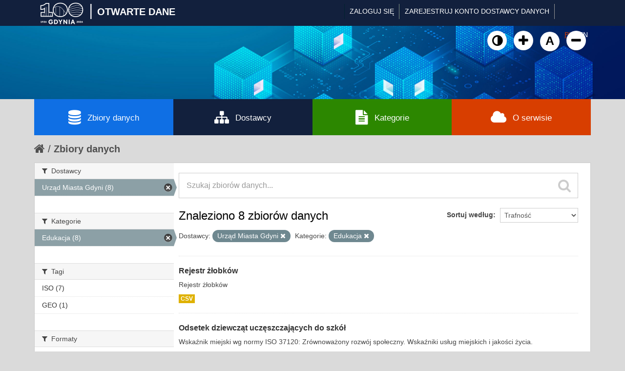

--- FILE ---
content_type: text/html; charset=utf-8
request_url: https://otwartedane.gdynia.pl/pl/dataset?organization=um-gdynia&groups=edukacja
body_size: 6023
content:
<!DOCTYPE html>
<!--[if IE 7]> <html lang="pl" class="ie ie7"> <![endif]-->
<!--[if IE 8]> <html lang="pl" class="ie ie8"> <![endif]-->
<!--[if IE 9]> <html lang="pl" class="ie9"> <![endif]-->
<!--[if gt IE 8]><!--> <html lang="pl"> <!--<![endif]-->
  <head>
    <!--[if lte ie 8]><script type="text/javascript" src="/fanstatic/vendor/:version:2017-03-01T10:54:45.02/html5.min.js"></script><![endif]-->
<link rel="stylesheet" type="text/css" href="/fanstatic/vendor/:version:2017-03-01T10:54:45.02/select2/select2.css" />
<link rel="stylesheet" type="text/css" href="/fanstatic/css/:version:2022-02-18T14:31:35/main.min.css" />
<link rel="stylesheet" type="text/css" href="/fanstatic/vendor/:version:2017-03-01T10:54:45.02/font-awesome/css/font-awesome.min.css" />
<!--[if ie 7]><link rel="stylesheet" type="text/css" href="/fanstatic/vendor/:version:2017-03-01T10:54:45.02/font-awesome/css/font-awesome-ie7.min.css" /><![endif]-->
<link rel="stylesheet" type="text/css" href="/fanstatic/gdynia/:version:2022-10-04T14:19:20/:bundle:new-fa.css;gdynia.css" />

    <meta charset="utf-8" />
      <meta name="generator" content="ckan 2.6.1" />
      <meta name="viewport" content="width=device-width, initial-scale=1.0">
    <title>Zbiory danych - Gdynia - Otwarte Dane</title>

    
    <link rel="shortcut icon" href="/base/images/ckan.ico" />
    
	
      
    
	
	


    
	
      
      
    
<!-- Google tag (gtag.js) -->
<script async src="https://www.googletagmanager.com/gtag/js?id=G-DPN19MWDGQ"></script>
<script>
  window.dataLayer = window.dataLayer || [];
  function gtag(){dataLayer.push(arguments);}
  gtag('js', new Date());

  gtag('config', 'G-DPN19MWDGQ');
</script>

    
  </head>

  
  <body data-site-root="https://otwartedane.gdynia.pl/" data-locale-root="https://otwartedane.gdynia.pl/pl/" >
  



    
    <div class="hide"><a href="#content">Przejdź do zawartości</a></div>
  

  
    

  <header class="account-masthead" style="height: 53px !important;">
    <div class="container">
	
	<!-- WP Stats  -->
	<script>
	(function() {
	  const ENDPOINT = "/wp-json/ckan-stats/v1/hit";

	  function getSid() {
		try {
		  let sid = localStorage.getItem("ckan_sid");
		  if (!sid) {
			sid = (crypto && crypto.randomUUID) ? crypto.randomUUID() : (Date.now() + "-" + Math.random());
			localStorage.setItem("ckan_sid", sid);
		  }
		  return String(sid).slice(0, 36);
		} catch (e) {
		  return (Date.now() + "-" + Math.random()).slice(0, 36);
		}
	  }

	  function sendHit() {
		const payload = {
		  url: location.href,
		  path: location.pathname,
		  title: document.title || "",
		  referrer: document.referrer || "",
		  session_id: getSid()
		};

		fetch(ENDPOINT, {
		  method: "POST",
		  headers: {"Content-Type":"application/json"},
		  body: JSON.stringify(payload),
		  keepalive: true
		}).catch(function(){});
	  }

	  sendHit();

	  const _pushState = history.pushState;
	  history.pushState = function() {
		_pushState.apply(history, arguments);
		setTimeout(sendHit, 0);
	  };
	  window.addEventListener("popstate", function() {
		setTimeout(sendHit, 0);
	  });
	})();
	</script>

	
	
	<div class='gdynialogo'>
          <!--<a class="logo" href="/pl/"><img src="https://otwartedane.gdynia.pl/portal/img/gdynia_logo_7.png" alt="Gdynia - Otwarte Dane" title="Gdynia - Otwarte Dane" /><div class='logoslash'>|</div><div class='logotitle'>OTWARTE DANE</div></a>-->
          <a class="logo" href="/pl/"><img style="width:95px !important; height:51px !important; margin-top: -9px !important;" src="https://otwartedane.gdynia.pl/wp-content/uploads/elementor/thumbs/gdynia100logo-scaled-rhw504pi7f5m74hyhdp79ubi564qof2m3et2byxewu.png" alt="Gdynia - Otwarte Dane" title="Gdynia - Otwarte Dane" /><div class='logoslash'>|</div><div class='logotitle'>OTWARTE DANE</div></a>	
	</div>
      
        
          <nav class="account not-authed">
            <ul class="unstyled">
              
              <li><a href="/pl/user/login">Zaloguj się</a></li>
			  <li><a href='https://otwartedane.gdynia.pl/konto-dostawcy-danych/' class_='sub'>ZAREJESTRUJ KONTO DOSTAWCY DANYCH</a></li>
              
              
            </ul>


<form class="form-inline form-select lang-select" action="/pl/util/redirect" data-module="select-switch" method="POST">
	<button name="url" type="submit" value="/pl/dataset?organization%3Dum-gdynia%26groups%3Dedukacja" selected="selected">PL</button>
	<button name="url" type="submit" value="/en/dataset?organization%3Dum-gdynia%26groups%3Dedukacja" >EN</button>
</form>
          </nav>
        
      



    </div>
  </header>

<header class="navbar navbar-static-top masthead">
  
    
  
  <div class="container">
    <button data-target=".nav-collapse" data-toggle="collapse" class="btn btn-navbar" type="button">
      <span class="icon-bar"></span>
      <span class="icon-bar"></span>
      <span class="icon-bar"></span>
    </button>
    
    <hgroup class="header-image pull-left">
	<!--<div class='gdynialogo'>
          <a class="logo" href="/pl/"><img src="https://otwartedane.gdynia.pl/portal/img/gdynia_logo_7.png" alt="Gdynia - Otwarte Dane" title="Gdynia - Otwarte Dane" /></a>
	</div>-->
    </hgroup>

<div class="nav-collapse collapse">
      
        <nav class="section navigation">
          <ul class="nav nav-pills" style='display: none;'>
            
              <li class="active"><a href="/pl/dataset">Zbiory danych</a></li><li><a href="/pl/organization">Dostawcy</a></li><li><a href="/pl/group">Kategorie</a></li><li><a href="/pl/about">Informacje</a></li>
            
          </ul>
		  <ul>
			<a class="wcag animate" id="toggle-wai" href="#" title="Włącz wersję kontrastową"><i class="fa fa-adjust"></i><span class="sr-only">Kliknij żeby włączyć wersję kontrastową</span></a>
						<a class="wcag animate" href="#" onclick="addFontSize(3); return false;" title="Powiększ czcionkę"><i class="fa fa-plus"></i><span class="sr-only">Kliknij żeby powiększyć czcionkę</span></a>
						<a class="wcag animate" href="#" onclick="addFontSize(2); return false;" title="Domyślny rozmiar czcionki"><span class="sr-only">Kliknij żeby przywrócić domyślny rozmiar czcionki</span>A</a>
						<a class="wcag animate" href="#" onclick="addFontSize(1); return false;" title="Pomniejsz czcionkę"><i class="fa fa-minus"></i><span class="sr-only">Kliknij żeby pomniejsz czcionkę</span></a>
		  </ul>
        </nav>
      
      
        <form class="section site-search simple-input" action="/pl/dataset" method="get">
          <div class="field">
            <label for="field-sitewide-search">Szukaj zbiory danych</label>
            <input id="field-sitewide-search" type="text" name="q" placeholder="Szukaj" />
            <button class="btn-search" type="submit"><i class="icon-search"></i></button>
          </div>
        </form>
      
    </div>
	
  </div>
</header>
	<div class='container' id='g_mainnav'>
		<div class='row-fluid no-gutter'>
			<div class='span3' style='background-color: #0f6fe4;'>
				<a href='/pl/dataset'><i class='fa fa-database'></i>Zbiory danych</a>
			</div>
			<div class='span3'>
				<a href='/pl/organization'><i class='fa fa-sitemap'></i>Dostawcy</a>
			</div>
			<div class='span3' style='background-color: #2c8700;'>
				<a href='/pl/group'><i class='fa fa-file-text'></i>Kategorie</a>
			</div>
			<div class='span3' style='background-color: #d83e00;'>
				<a href='/pl/about'><i class='fa fa-cloud'></i>O serwisie</a>
			</div>
		</div>
	</div>

  
    <div role="main">
      <div id="content" class="container">
        
          
            <div class="flash-messages">
              
                
              
            </div>
          

          
            <div class="toolbar">
              
                
                  <ol class="breadcrumb">
                    
<li class="home"><a href="/pl/"><i class="icon-home"></i><span> Strona startowa</span></a></li>
                    
  <li class="active"><a href="/pl/dataset">Zbiory danych</a></li>

                  </ol>
                
              
            </div>
          

          <div class="row wrapper">

            
            
            

            
              <div class="primary span9">
                
                
  <section class="module">
    <div class="module-content">
      
        
      
      
        
        
        







<form id="dataset-search-form" class="search-form" method="get" data-module="select-switch">

  
    <div class="search-input control-group search-giant">
      <input type="text" class="search" name="q" value="" autocomplete="off" placeholder="Szukaj zbiorów danych...">
      
      <button type="submit" value="search">
        <i class="icon-search"></i>
        <span>Wyślij</span>
      </button>
      
    </div>
  

  
    <span>
  
  

  
    
      
  <input type="hidden" name="organization" value="um-gdynia" />

    
  
    
      
  <input type="hidden" name="groups" value="edukacja" />

    
  
</span>
  

  
    
      <div class="form-select control-group control-order-by">
        <label for="field-order-by">Sortuj według</label>
        <select id="field-order-by" name="sort">
          
            
              <option value="score desc, metadata_modified desc" selected="selected">Trafność</option>
            
          
            
              <option value="title_string asc">Nazwy rosnąco</option>
            
          
            
              <option value="title_string desc">Nazwy malejąco</option>
            
          
            
              <option value="metadata_modified desc">Ostatnia modyfikacja</option>
            
          
            
          
        </select>
        
        <button class="btn js-hide" type="submit">Idź</button>
        
      </div>
    
  

  
    
      <h2>

  
  
  
  

Znaleziono 8 zbiorów danych</h2>
    
  

  
    
      <p class="filter-list">
        
          
          <span class="facet">Dostawcy:</span>
          
            <span class="filtered pill">Urząd Miasta Gdyni
              <a href="/pl/dataset?groups=edukacja" class="remove" title="Usuń"><i class="icon-remove"></i></a>
            </span>
          
        
          
          <span class="facet">Kategorie:</span>
          
            <span class="filtered pill">Edukacja
              <a href="/pl/dataset?organization=um-gdynia" class="remove" title="Usuń"><i class="icon-remove"></i></a>
            </span>
          
        
      </p>     
      <a class="show-filters btn">Filtr wyników</a>
    
  

</form>




      
      
        

  
    <ul class="dataset-list unstyled">
    	
	      
	        






  <li class="dataset-item">
    
      <div class="dataset-content">
        
          <h3 class="dataset-heading">
            
              
            
            
              <a href="/pl/dataset/c-10-1">Rejestr żłobków</a>
            
            
              
              
            
          </h3>
        
        
          
        
        
          
            <div>Rejestr żłobków</div>
          
        
      </div>
      
        
          
            <ul class="dataset-resources unstyled">
              
                
                <li>
                  <a href="/pl/dataset/c-10-1" class="label" data-format="csv">CSV</a>
                </li>
                
              
            </ul>
          
        
      
    
  </li>

	      
	        






  <li class="dataset-item">
    
      <div class="dataset-content">
        
          <h3 class="dataset-heading">
            
              
            
            
              <a href="/pl/dataset/i-6-1">Odsetek dziewcząt uczęszczających do szkół</a>
            
            
              
              
            
          </h3>
        
        
          
        
        
          
            <div>Wskaźnik miejski wg normy ISO 37120: Zrównoważony rozwój społeczny. Wskaźniki usług miejskich i jakości życia.</div>
          
        
      </div>
      
        
          
            <ul class="dataset-resources unstyled">
              
                
                <li>
                  <a href="/pl/dataset/i-6-1" class="label" data-format="csv">CSV</a>
                </li>
                
              
            </ul>
          
        
      
    
  </li>

	      
	        






  <li class="dataset-item">
    
      <div class="dataset-content">
        
          <h3 class="dataset-heading">
            
              
            
            
              <a href="/pl/dataset/i-6-2">Odsetek uczniów, którzy ukończyli szkołę podstawową - wskaźnik ukończenia</a>
            
            
              
              
            
          </h3>
        
        
          
        
        
          
            <div>Wskaźnik miejski wg normy ISO 37120: Zrównoważony rozwój społeczny. Wskaźniki usług miejskich i jakości życia.</div>
          
        
      </div>
      
        
          
            <ul class="dataset-resources unstyled">
              
                
                <li>
                  <a href="/pl/dataset/i-6-2" class="label" data-format="csv">CSV</a>
                </li>
                
              
            </ul>
          
        
      
    
  </li>

	      
	        






  <li class="dataset-item">
    
      <div class="dataset-content">
        
          <h3 class="dataset-heading">
            
              
            
            
              <a href="/pl/dataset/i-6-5">Odsetek chłopców uczęszczających do szkół</a>
            
            
              
              
            
          </h3>
        
        
          
        
        
          
            <div>Wskaźnik miejski wg normy ISO 37120: Zrównoważony rozwój społeczny. Wskaźniki usług miejskich i jakości życia.</div>
          
        
      </div>
      
        
          
            <ul class="dataset-resources unstyled">
              
                
                <li>
                  <a href="/pl/dataset/i-6-5" class="label" data-format="csv">CSV</a>
                </li>
                
              
            </ul>
          
        
      
    
  </li>

	      
	        






  <li class="dataset-item">
    
      <div class="dataset-content">
        
          <h3 class="dataset-heading">
            
              
            
            
              <a href="/pl/dataset/i-6-3">Odsetek uczniów, którzy ukończyli szkołę średnią</a>
            
            
              
              
            
          </h3>
        
        
          
        
        
          
            <div>Wskaźnik miejski wg normy ISO 37120: Zrównoważony rozwój społeczny. Wskaźniki usług miejskich i jakości życia.</div>
          
        
      </div>
      
        
          
            <ul class="dataset-resources unstyled">
              
                
                <li>
                  <a href="/pl/dataset/i-6-3" class="label" data-format="csv">CSV</a>
                </li>
                
              
            </ul>
          
        
      
    
  </li>

	      
	        






  <li class="dataset-item">
    
      <div class="dataset-content">
        
          <h3 class="dataset-heading">
            
              
            
            
              <a href="/pl/dataset/i-6-7">Liczba uzyskanych tytułów w szkolnictwie wyższym na 100 000 mieszkańców</a>
            
            
              
              
            
          </h3>
        
        
          
        
        
          
            <div>Liczba uzyskanych tytułów w szkolnictwie wyższym na 100 000 mieszkańców</div>
          
        
      </div>
      
        
          
            <ul class="dataset-resources unstyled">
              
                
                <li>
                  <a href="/pl/dataset/i-6-7" class="label" data-format="csv">CSV</a>
                </li>
                
              
            </ul>
          
        
      
    
  </li>

	      
	        






  <li class="dataset-item">
    
      <div class="dataset-content">
        
          <h3 class="dataset-heading">
            
              
            
            
              <a href="/pl/dataset/i-6-6">Odsetek młodzieży uczęszczającej do szkół</a>
            
            
              
              
            
          </h3>
        
        
          
        
        
          
            <div>Wskaźnik miejski wg normy ISO 37120: Zrównoważony rozwój społeczny. Wskaźniki usług miejskich i jakości życia.</div>
          
        
      </div>
      
        
          
            <ul class="dataset-resources unstyled">
              
                
                <li>
                  <a href="/pl/dataset/i-6-6" class="label" data-format="csv">CSV</a>
                </li>
                
              
            </ul>
          
        
      
    
  </li>

	      
	        






  <li class="dataset-item">
    
      <div class="dataset-content">
        
          <h3 class="dataset-heading">
            
              
            
            
              <a href="/pl/dataset/i-6-4">Stosunek liczby uczniów do liczby nauczycieli szkół podstawowych</a>
            
            
              
              
            
          </h3>
        
        
          
        
        
          
            <div>Wskaźnik miejski wg normy ISO 37120: Zrównoważony rozwój społeczny. Wskaźniki usług miejskich i jakości życia.</div>
          
        
      </div>
      
        
          
            <ul class="dataset-resources unstyled">
              
                
                <li>
                  <a href="/pl/dataset/i-6-4" class="label" data-format="csv">CSV</a>
                </li>
                
              
            </ul>
          
        
      
    
  </li>

	      
	    
    </ul>
  

      
    </div>

    
      
    
  </section>

  
  <section class="module">
    <div class="module-content">
      
      <small>
        
        
        
          Można mieć również dostęp do tego zasobu używając <a href="/pl/api/3">API</a> (zobacz <a href="http://docs.ckan.org/en/ckan-2.6.1/api/">Dokumentacja API</a>). 
      </small>
      
    </div>
  </section>
  

              </div>
            

            
              <aside class="secondary span3">
                
                
<div class="filters">
  <div>
    
      

  
  
    
      
      
        <section class="module module-narrow module-shallow">
          
            <h2 class="module-heading">
              <i class="icon-medium icon-filter"></i>
              
              Dostawcy
            </h2>
          
          
            
            
              <nav>
                <ul class="unstyled nav nav-simple nav-facet">
                  
                    
                    
                    
                    
                      <li class="nav-item active">
                        <a href="/pl/dataset?groups=edukacja" title="">
                          <span>Urząd Miasta Gdyni (8)</span>
                        </a>
                      </li>
                  
                </ul>
              </nav>

              <p class="module-footer">
                
                  
                
              </p>
            
            
          
        </section>
      
    
  

    
      

  
  
    
      
      
        <section class="module module-narrow module-shallow">
          
            <h2 class="module-heading">
              <i class="icon-medium icon-filter"></i>
              
              Kategorie
            </h2>
          
          
            
            
              <nav>
                <ul class="unstyled nav nav-simple nav-facet">
                  
                    
                    
                    
                    
                      <li class="nav-item active">
                        <a href="/pl/dataset?organization=um-gdynia" title="">
                          <span>Edukacja (8)</span>
                        </a>
                      </li>
                  
                </ul>
              </nav>

              <p class="module-footer">
                
                  
                
              </p>
            
            
          
        </section>
      
    
  

    
      

  
  
    
      
      
        <section class="module module-narrow module-shallow">
          
            <h2 class="module-heading">
              <i class="icon-medium icon-filter"></i>
              
              Tagi
            </h2>
          
          
            
            
              <nav>
                <ul class="unstyled nav nav-simple nav-facet">
                  
                    
                    
                    
                    
                      <li class="nav-item">
                        <a href="/pl/dataset?tags=ISO&amp;groups=edukacja&amp;organization=um-gdynia" title="">
                          <span>ISO (7)</span>
                        </a>
                      </li>
                  
                    
                    
                    
                    
                      <li class="nav-item">
                        <a href="/pl/dataset?tags=GEO&amp;groups=edukacja&amp;organization=um-gdynia" title="">
                          <span>GEO (1)</span>
                        </a>
                      </li>
                  
                </ul>
              </nav>

              <p class="module-footer">
                
                  
                
              </p>
            
            
          
        </section>
      
    
  

    
      

  
  
    
      
      
        <section class="module module-narrow module-shallow">
          
            <h2 class="module-heading">
              <i class="icon-medium icon-filter"></i>
              
              Formaty
            </h2>
          
          
            
            
              <nav>
                <ul class="unstyled nav nav-simple nav-facet">
                  
                    
                    
                    
                    
                      <li class="nav-item">
                        <a href="/pl/dataset?res_format=CSV&amp;groups=edukacja&amp;organization=um-gdynia" title="">
                          <span>CSV (8)</span>
                        </a>
                      </li>
                  
                </ul>
              </nav>

              <p class="module-footer">
                
                  
                
              </p>
            
            
          
        </section>
      
    
  

    
      

  
  
    
      
      
        <section class="module module-narrow module-shallow">
          
            <h2 class="module-heading">
              <i class="icon-medium icon-filter"></i>
              
              Licencje
            </h2>
          
          
            
            
              <nav>
                <ul class="unstyled nav nav-simple nav-facet">
                  
                    
                    
                    
                    
                      <li class="nav-item">
                        <a href="/pl/dataset?groups=edukacja&amp;organization=um-gdynia&amp;license_id=cc-by" title="Creative Commons Attribution">
                          <span>Creative Commons At... (8)</span>
                        </a>
                      </li>
                  
                </ul>
              </nav>

              <p class="module-footer">
                
                  
                
              </p>
            
            
          
        </section>
      
    
  

    
  </div>
  <a class="close no-text hide-filters"><i class="icon-remove-sign"></i><span class="text">close</span></a>
</div>

              </aside>
            
          </div>
        
      </div>
    </div>
  
    <footer class='site-footer'>
  <div class="overlay"></div>
  <div class="container">
    <div class="row">
	<div class="span3">
		<div class="item">
			<div class="widget-text-block">
				<h2>Serwis prowadzony przez</h2>
				<ul>
					<li><a href="http://www.gdynia.pl/" class="animate" title="Przejdź do strony">Urząd Miasta Gdyni</a></li>

					<li style="margin-top: 12px;"><a href="https://otwartedane.gdynia.pl/polityka-prywatnosci/" class="animate" title="Przejdź do strony"><i aria-hidden="true" class="fa fa-info-circle" style="font-size: 16px;"></i><span>Polityka prywatności</span></a></li>
					<li style="margin-top: -2px;"><a href="https://otwartedane.gdynia.pl/deklaracja-dostepnosci/" class="animate" title="Przejdź do strony"><i aria-hidden="true" class="fa fa-info-circle" style="font-size: 16px;"></i><span>Deklaracja dostępności</span></a></li>

				</ul>
				<h2 style='margin-top: 30px;'>Powered by</h2>
				<img src='/portal/img/ckan-logo.png' />
			</div>
		</div>
	</div>
	<div class="span3">
		<div class="item" >
			<div class="widget-text-block">
				<h2>Otwarte dane</h2>
				<ul>
					<li><a href="/pl/dataset" class="animate" title="Przejdź do strony">Zbiory danych</a></li>
					<li><a href="/pl/organization" class="animate" title="Przejdź do strony">Dostawcy danych</a></li>
					<li><a href="/pl/group" class="animate" title="Przejdź do strony">Kategorie danych</a></li>
				</ul>			
			
		
			</div>
		</div>
	</div>

	<div class="span3">
		<div class="item">
			<div class="widget-text-block">
				<h2>Informacje</h2>
				<ul>
					<li><a href="/baza-wiedzy/" data-scroll class="animate" title="Przejdź do strony">Baza wiedzy</a></li>
					<li><a href="/aplikacje-uzytkowe/" data-scroll class="animate" title="Przejdź do strony">Aplikacje użytkowe</a></li>
					<li><a href="/raporty-i-analizy/" data-scroll class="animate" title="Przejdź do strony">Raporty i analizy</a></li>
					<li><a href="/projekty-rozwojowe/" data-scroll class="animate" title="Przejdź do strony">Projekty rozwojowe</a></li>
				</ul>
			</div>
			
			<div class="widget-text-block" style="margin-top: 20px;">
				<h2>O serwisie</h2>
				<ul>
					<!--<li><a href="https://otwartedane.gdynia.pl/pl/stats" class="animate" title="Przejdź do strony">CKAN</a></li>-->
					<li><a href="https://otwartedane.gdynia.pl/statystyki/" class="animate" title="Przejdź do strony">Statystyki</a></li>

				</ul>			
			
		
			</div>			
			
			
		</div>
	</div>

	<div class="span3">
		<div class="item">
			<div class="widget-text-block">
				<h2>Kontakt</h2>
				<p>Gdyńskie Centrum Informatyki<br />ul. Śląska 35-37<br />81-310 Gdynia</p>
				<ul class="social small">
					<li><a href="mailto:&#111;&#116;&#119;&#097;&#114;&#116;&#101;&#100;&#097;&#110;&#101;&#064;&#103;&#100;&#121;&#110;&#105;&#097;&#046;&#112;&#108;" class="animate" title="Wyślij e-mail na adres &#111;&#116;&#119;&#097;&#114;&#116;&#101;&#100;&#097;&#110;&#101;&#064;&#103;&#100;&#121;&#110;&#105;&#097;&#046;&#112;&#108;"><i class="fa fa-envelope-square" style="font-size: 18px!important;"></i><span style="margin-left: -20px!important;">&#111;&#116;&#119;&#097;&#114;&#116;&#101;&#100;&#097;&#110;&#101;&#064;&#8203;&#103;&#100;&#121;&#110;&#105;&#097;&#046;&#112;&#108;</span></a></li>
					<li><a href="tel:585278592" class="animate" title="Zadzwoń na numer 58 527 85 92"><i class="fa fa-phone-square" style="font-size: 18px!important;"></i> <span style="margin-left: -20px!important;">58 527 85 92</span></a></li>				
				</ul>
			

		<a href="https://otwartedane.gdynia.pl/chief-data-officer/" style="text-decoration: none;">
		<div class="widget-text-block" style="margin-top: 20px; display: flex;">
			<div>
				<img src="https://otwartedane.gdynia.pl/wp-content/uploads/elementor/thumbs/IMG_2424-e1663923650893-pv6gii2dxuueje8p3q8j797mt891tvkyb9udmft2l4.jpg" title="" alt="">									
			</div>

			<div style="margin-left: 7px; margin-top: -10px;">
				<h2 style="font-size: 14px; font-weight: 400; color: white;">Chief Data Officer</h2>
				<h2 style="font-size: 14px; font-weight: 400; color: #9C9FD1;">Małgorzata Czaja</h2>
			</div>
		</div>			
		</a>
			
			
			</div>
		</div>
	</div>
    </div>
  </div>
<div class='container cpr'>
	© Urząd Miasta Gdyni 2017-2026. Wszelkie prawa zastrzeżone.

  
    
  
	</div>
</footer>

  
    
    
    
  
    

      
  <script>document.getElementsByTagName('html')[0].className += ' js';</script>
<script type="text/javascript" src="/fanstatic/vendor/:version:2017-03-01T10:54:45.02/jquery.min.js"></script>
<script type="text/javascript" src="/fanstatic/vendor/:version:2017-03-01T10:54:45.02/:bundle:bootstrap/js/bootstrap.min.js;jed.min.js;moment-with-locales.js;select2/select2.min.js"></script>
<script type="text/javascript" src="/fanstatic/base/:version:2017-04-14T14:29:43/:bundle:plugins/jquery.inherit.min.js;plugins/jquery.proxy-all.min.js;plugins/jquery.url-helpers.min.js;plugins/jquery.date-helpers.min.js;plugins/jquery.slug.min.js;plugins/jquery.slug-preview.min.js;plugins/jquery.truncator.min.js;plugins/jquery.masonry.min.js;plugins/jquery.form-warning.min.js;sandbox.min.js;module.min.js;pubsub.min.js;client.min.js;notify.min.js;i18n.min.js;main.min.js;modules/select-switch.min.js;modules/slug-preview.min.js;modules/basic-form.min.js;modules/confirm-action.min.js;modules/api-info.min.js;modules/autocomplete.min.js;modules/custom-fields.min.js;modules/data-viewer.min.js;modules/table-selectable-rows.min.js;modules/resource-form.min.js;modules/resource-upload-field.min.js;modules/resource-reorder.min.js;modules/resource-view-reorder.min.js;modules/follow.min.js;modules/activity-stream.min.js;modules/dashboard.min.js;modules/resource-view-embed.min.js;view-filters.min.js;modules/resource-view-filters-form.min.js;modules/resource-view-filters.min.js;modules/table-toggle-more.min.js;modules/dataset-visibility.min.js;modules/media-grid.min.js;modules/image-upload.min.js"></script></body>
	<script type="text/javascript" src="/portal/lib.js"></script>
</html>